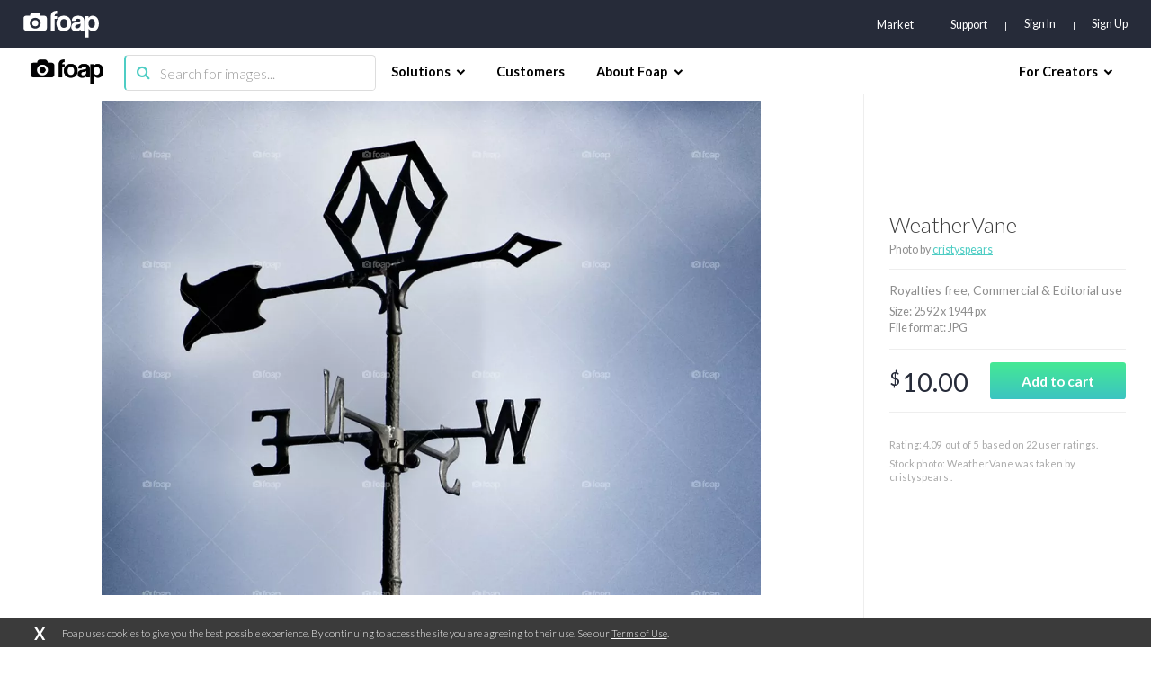

--- FILE ---
content_type: text/html; charset=utf-8
request_url: https://www.google.com/recaptcha/api2/aframe
body_size: 265
content:
<!DOCTYPE HTML><html><head><meta http-equiv="content-type" content="text/html; charset=UTF-8"></head><body><script nonce="NbotnS1j0IARROD_TwNRgA">/** Anti-fraud and anti-abuse applications only. See google.com/recaptcha */ try{var clients={'sodar':'https://pagead2.googlesyndication.com/pagead/sodar?'};window.addEventListener("message",function(a){try{if(a.source===window.parent){var b=JSON.parse(a.data);var c=clients[b['id']];if(c){var d=document.createElement('img');d.src=c+b['params']+'&rc='+(localStorage.getItem("rc::a")?sessionStorage.getItem("rc::b"):"");window.document.body.appendChild(d);sessionStorage.setItem("rc::e",parseInt(sessionStorage.getItem("rc::e")||0)+1);localStorage.setItem("rc::h",'1769617648270');}}}catch(b){}});window.parent.postMessage("_grecaptcha_ready", "*");}catch(b){}</script></body></html>